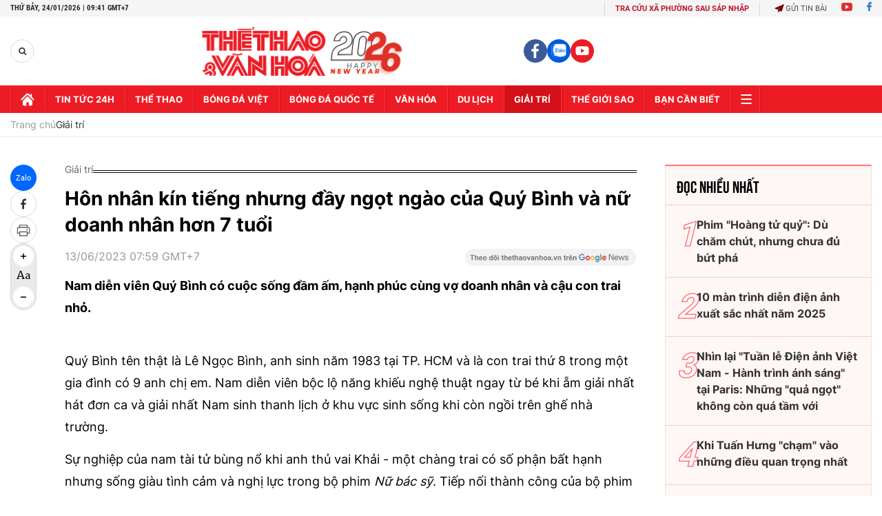

--- FILE ---
content_type: text/html; charset=utf-8
request_url: https://thethaovanhoa.vn/ajax/zone-news/684-1.htm
body_size: 6465
content:

        <div class="box-category-item" data-newsid="20260123051907045" data-target="False">
            <a class="box-category-link-with-avatar img-resize"
                data-type="0"
                data-newstype="0"
                 
                href="/chris-pratt-va-rebecca-ferguson-ra-mat-phim-moi-20260123051907045.htm" title="Chris Pratt và Rebecca Ferguson ra m&#7855;t phim m&#7899;i">
                <img data-type="avatar"  loading="lazy" src="https://thethaovanhoa.mediacdn.vn/zoom/400_226/372676912336973824/2026/1/22/anh4-17691198959351794482906-0-0-675-1201-crop-1769120289174500425432.jpg" alt="Chris Pratt và Rebecca Ferguson ra m&#7855;t phim m&#7899;i" class="box-category-avatar">
            </a>
            <div class="box-category-content">
                <h3 class="box-category-title-text" data-comment="20260123051907045">
                    
                    <a class="box-category-link-title" data-objecttype=""
                        data-type="0"
                        data-linktype="newsdetail"
                        data-newstype="0"
                        data-id="20260123051907045"
                        href="/chris-pratt-va-rebecca-ferguson-ra-mat-phim-moi-20260123051907045.htm"
                        
                        title="Chris Pratt và Rebecca Ferguson ra m&#7855;t phim m&#7899;i">Chris Pratt và Rebecca Ferguson ra mắt phim mới</a>
                    
                    
                </h3>
                <a class="box-category-category"   href="/giai-tri.htm" title="Giải trí">Giải trí</a>
                <span class="box-category-time need-get-timeago" title="1/24/2026 7:16:00 AM"></span>
                
                <p data-type="sapo" class="box-category-sapo need-trimline" rel="3">"Mercy" (tựa Việt: Bằng chứng sinh tử) là bộ phim khoa học viễn tưởng - giật gân mới nhất có sự tham gia của Chris Pratt và Rebecca Ferguson, dự kiến ra rạp vào ngày 23/1/2026.</p>
                
            </div>
        </div>
    
        <div class="box-category-item" data-newsid="20260123051424485" data-target="False">
            <a class="box-category-link-with-avatar img-resize"
                data-type="0"
                data-newstype="0"
                 
                href="/hong-phim-phim-the-conjuring-moi-chinh-thuc-ra-mat-nam-sau-20260123051424485.htm" title="Hóng phim: Phim &quot;The Conjuring&quot; m&#7899;i chính th&#7913;c ra m&#7855;t năm sau">
                <img data-type="avatar"  loading="lazy" src="https://thethaovanhoa.mediacdn.vn/zoom/400_226/372676912336973824/2026/1/22/anh1-1769119895869350592781.jpg" alt="Hóng phim: Phim &quot;The Conjuring&quot; m&#7899;i chính th&#7913;c ra m&#7855;t năm sau" class="box-category-avatar">
            </a>
            <div class="box-category-content">
                <h3 class="box-category-title-text" data-comment="20260123051424485">
                    
                    <a class="box-category-link-title" data-objecttype=""
                        data-type="0"
                        data-linktype="newsdetail"
                        data-newstype="0"
                        data-id="20260123051424485"
                        href="/hong-phim-phim-the-conjuring-moi-chinh-thuc-ra-mat-nam-sau-20260123051424485.htm"
                        
                        title="Hóng phim: Phim &quot;The Conjuring&quot; m&#7899;i chính th&#7913;c ra m&#7855;t năm sau">Hóng phim: Phim "The Conjuring" mới chính thức ra mắt năm sau</a>
                    
                    
                </h3>
                <a class="box-category-category"   href="/giai-tri.htm" title="Giải trí">Giải trí</a>
                <span class="box-category-time need-get-timeago" title="1/24/2026 7:14:00 AM"></span>
                
                <p data-type="sapo" class="box-category-sapo need-trimline" rel="3">"The Conjuring" (Ám ảnh kinh hoàng) chuẩn bị trở lại màn ảnh rộng với một phần tiền truyện mới mang tên "The Conjuring: First Communion"</p>
                
            </div>
        </div>
    
        <div class="box-category-item" data-newsid="20260123111339701" data-target="False">
            <a class="box-category-link-with-avatar img-resize"
                data-type="0"
                data-newstype="0"
                 
                href="/congb-debut-voi-ep-congbday-va-mv-nho-em-8-lan-moi-dan-anh-trai-tham-gia-20260123111339701.htm" title="CONGB debut v&#7899;i EP &quot;CONGBDAY&quot; và MV &quot;Nh&#7899; em 8 l&#7847;n&quot;, m&#7901;i dàn Anh trai tham gia">
                <img data-type="avatar"  loading="lazy" src="https://thethaovanhoa.mediacdn.vn/zoom/400_226/372676912336973824/2026/1/23/avatacongb-17691412820231721534886-0-0-562-1000-crop-17691414735751085119272.jpg" alt="CONGB debut v&#7899;i EP &quot;CONGBDAY&quot; và MV &quot;Nh&#7899; em 8 l&#7847;n&quot;, m&#7901;i dàn Anh trai tham gia" class="box-category-avatar">
            </a>
            <div class="box-category-content">
                <h3 class="box-category-title-text" data-comment="20260123111339701">
                    
                    <a class="box-category-link-title" data-objecttype=""
                        data-type="0"
                        data-linktype="newsdetail"
                        data-newstype="0"
                        data-id="20260123111339701"
                        href="/congb-debut-voi-ep-congbday-va-mv-nho-em-8-lan-moi-dan-anh-trai-tham-gia-20260123111339701.htm"
                        
                        title="CONGB debut v&#7899;i EP &quot;CONGBDAY&quot; và MV &quot;Nh&#7899; em 8 l&#7847;n&quot;, m&#7901;i dàn Anh trai tham gia">CONGB debut với EP "CONGBDAY" và MV "Nhớ em 8 lần", mời dàn Anh trai tham gia</a>
                    
                    
                </h3>
                <a class="box-category-category"   href="/giai-tri.htm" title="Giải trí">Giải trí</a>
                <span class="box-category-time need-get-timeago" title="1/23/2026 8:10:00 PM"></span>
                
                <p data-type="sapo" class="box-category-sapo need-trimline" rel="3">CONGB phát hành EP CONGBDAY và MV Nhớ em 8 lần, đánh dấu chiến dịch debut sau thời gian làm thực tập sinh tại Hàn Quốc và góp mặt trong nhiều chương trình sống còn châu Á. </p>
                
            </div>
        </div>
    
        <div class="box-category-item" data-newsid="20260123181652502" data-target="False">
            <a class="box-category-link-with-avatar img-resize"
                data-type="0"
                data-newstype="0"
                 
                href="/nsut-phan-phuc-cay-violin-so-1-cua-dan-nhac-bac-ho-qua-doi-o-tuoi-92-20260123181652502.htm" title="NSƯT Phan Phúc - &#8220;cây violin s&#7889; 1 c&#7911;a dàn nh&#7841;c Bác H&#7891;&#8221; qua đ&#7901;i &#7903; tu&#7893;i 92">
                <img data-type="avatar"  loading="lazy" src="https://thethaovanhoa.mediacdn.vn/zoom/400_226/372676912336973824/2026/1/23/huc-1769166887495927839445-44-0-718-1200-crop-17691669204201743648567.jpg" alt="NSƯT Phan Phúc - &#8220;cây violin s&#7889; 1 c&#7911;a dàn nh&#7841;c Bác H&#7891;&#8221; qua đ&#7901;i &#7903; tu&#7893;i 92" class="box-category-avatar">
            </a>
            <div class="box-category-content">
                <h3 class="box-category-title-text" data-comment="20260123181652502">
                    
                    <a class="box-category-link-title" data-objecttype=""
                        data-type="0"
                        data-linktype="newsdetail"
                        data-newstype="0"
                        data-id="20260123181652502"
                        href="/nsut-phan-phuc-cay-violin-so-1-cua-dan-nhac-bac-ho-qua-doi-o-tuoi-92-20260123181652502.htm"
                        
                        title="NSƯT Phan Phúc - &#8220;cây violin s&#7889; 1 c&#7911;a dàn nh&#7841;c Bác H&#7891;&#8221; qua đ&#7901;i &#7903; tu&#7893;i 92">NSƯT Phan Phúc - “cây violin số 1 của dàn nhạc Bác Hồ” qua đời ở tuổi 92</a>
                    
                    
                </h3>
                <a class="box-category-category"   href="/giai-tri.htm" title="Giải trí">Giải trí</a>
                <span class="box-category-time need-get-timeago" title="1/23/2026 6:30:00 PM"></span>
                
                <p data-type="sapo" class="box-category-sapo need-trimline" rel="3">NSƯT Phan Phúc - "cây violin số 1 của dàn nhạc Bác Hồ", nguyên Trưởng đoàn Ca nhạc Đài Tiếng nói Việt Nam - đã qua đời ngày 19/01/2026 vừa qua, hưởng thọ 92 tuổi.</p>
                
            </div>
        </div>
    
        <div class="box-category-item" data-newsid="20260123112210532" data-target="False">
            <a class="box-category-link-with-avatar img-resize"
                data-type="0"
                data-newstype="0"
                 
                href="/dan-nghe-si-hai-bac-nam-hoi-tu-trong-gala-cuoi-2026-20260123112210532.htm" title="Dàn ngh&#7879; sĩ hài B&#7855;c - Nam h&#7897;i t&#7909; trong &#39;Gala Cư&#7901;i 2026&#39;">
                <img data-type="avatar"  loading="lazy" src="https://thethaovanhoa.mediacdn.vn/zoom/400_226/372676912336973824/2026/1/23/gala-1769142071252181574184.jpg" alt="Dàn ngh&#7879; sĩ hài B&#7855;c - Nam h&#7897;i t&#7909; trong &#39;Gala Cư&#7901;i 2026&#39;" class="box-category-avatar">
            </a>
            <div class="box-category-content">
                <h3 class="box-category-title-text" data-comment="20260123112210532">
                    
                    <a class="box-category-link-title" data-objecttype=""
                        data-type="0"
                        data-linktype="newsdetail"
                        data-newstype="0"
                        data-id="20260123112210532"
                        href="/dan-nghe-si-hai-bac-nam-hoi-tu-trong-gala-cuoi-2026-20260123112210532.htm"
                        
                        title="Dàn ngh&#7879; sĩ hài B&#7855;c - Nam h&#7897;i t&#7909; trong &#39;Gala Cư&#7901;i 2026&#39;">Dàn nghệ sĩ hài Bắc - Nam hội tụ trong 'Gala Cười 2026'</a>
                    
                    
                </h3>
                <a class="box-category-category"   href="/giai-tri.htm" title="Giải trí">Giải trí</a>
                <span class="box-category-time need-get-timeago" title="1/23/2026 11:37:00 AM"></span>
                
                <p data-type="sapo" class="box-category-sapo need-trimline" rel="3">Gala Cười 2026 - chương trình hài kịch Tết được khán giả cả nước mong đợi mỗi dịp Xuân về - vừa được VTV chính thức hé lộ dàn nghệ sĩ tham gia, quy tụ đông đảo gương mặt hài quen thuộc của cả hai miền Bắc - Nam. </p>
                
            </div>
        </div>
    
        <div class="box-category-item" data-newsid="20260123111821743" data-target="False">
            <a class="box-category-link-with-avatar img-resize"
                data-type="0"
                data-newstype="0"
                 
                href="/cha-eun-woo-dinh-nghi-an-tron-thue-gan-360-ty-dong-gay-chan-dong-gioi-giai-tri-han-quoc-20260123111821743.htm" title="Cha Eun Woo dính nghi án tr&#7889;n thu&#7871; g&#7847;n 360 t&#7927; đ&#7891;ng, gây ch&#7845;n đ&#7897;ng gi&#7899;i gi&#7843;i trí Hàn Qu&#7889;c">
                <img data-type="avatar"  loading="lazy" src="https://thethaovanhoa.mediacdn.vn/zoom/400_226/372676912336973824/2026/1/23/chaeun-woo-17691414657221886528778-0-0-674-1200-crop-1769141855150379365969.jpg" alt="Cha Eun Woo dính nghi án tr&#7889;n thu&#7871; g&#7847;n 360 t&#7927; đ&#7891;ng, gây ch&#7845;n đ&#7897;ng gi&#7899;i gi&#7843;i trí Hàn Qu&#7889;c" class="box-category-avatar">
            </a>
            <div class="box-category-content">
                <h3 class="box-category-title-text" data-comment="20260123111821743">
                    
                    <a class="box-category-link-title" data-objecttype=""
                        data-type="0"
                        data-linktype="newsdetail"
                        data-newstype="0"
                        data-id="20260123111821743"
                        href="/cha-eun-woo-dinh-nghi-an-tron-thue-gan-360-ty-dong-gay-chan-dong-gioi-giai-tri-han-quoc-20260123111821743.htm"
                        
                        title="Cha Eun Woo dính nghi án tr&#7889;n thu&#7871; g&#7847;n 360 t&#7927; đ&#7891;ng, gây ch&#7845;n đ&#7897;ng gi&#7899;i gi&#7843;i trí Hàn Qu&#7889;c">Cha Eun Woo dính nghi án trốn thuế gần 360 tỷ đồng, gây chấn động giới giải trí Hàn Quốc</a>
                    
                    
                </h3>
                <a class="box-category-category"   href="/giai-tri.htm" title="Giải trí">Giải trí</a>
                <span class="box-category-time need-get-timeago" title="1/23/2026 11:26:00 AM"></span>
                
                <p data-type="sapo" class="box-category-sapo need-trimline" rel="3">Giới giải trí Hàn Quốc đang chấn động trước thông tin nam ca sĩ kiêm diễn viên Cha Eun Woo (tên thật Lee Dong Min), thành viên nhóm ASTRO, bị Cục Thuế Quốc gia Hàn Quốc (NTS) thông báo truy thu hơn 20 tỷ won (khoảng 13,7 triệu USD, tương đương gần 360 tỷ VND theo tỷ giá hiện tại) vì nghi án trốn thuế thu nhập cá nhân.</p>
                
            </div>
        </div>
    
        <div class="box-category-item" data-newsid="20260123094642072" data-target="False">
            <a class="box-category-link-with-avatar img-resize"
                data-type="0"
                data-newstype="0"
                 
                href="/de-cu-oscar-2026-nhung-bat-ngo-va-tiec-nuoi-20260123094642072.htm" title="Đ&#7873; c&#7917; Oscar 2026: Nh&#7919;ng b&#7845;t ng&#7901; và ti&#7871;c nu&#7889;i">
                <img data-type="avatar"  loading="lazy" src="https://thethaovanhoa.mediacdn.vn/zoom/400_226/372676912336973824/2026/1/23/oscar7-17691351684301327508266-0-0-561-999-crop-176913629355247527219.jpg" alt="Đ&#7873; c&#7917; Oscar 2026: Nh&#7919;ng b&#7845;t ng&#7901; và ti&#7871;c nu&#7889;i" class="box-category-avatar">
            </a>
            <div class="box-category-content">
                <h3 class="box-category-title-text" data-comment="20260123094642072">
                    
                    <a class="box-category-link-title" data-objecttype=""
                        data-type="0"
                        data-linktype="newsdetail"
                        data-newstype="0"
                        data-id="20260123094642072"
                        href="/de-cu-oscar-2026-nhung-bat-ngo-va-tiec-nuoi-20260123094642072.htm"
                        
                        title="Đ&#7873; c&#7917; Oscar 2026: Nh&#7919;ng b&#7845;t ng&#7901; và ti&#7871;c nu&#7889;i">Đề cử Oscar 2026: Những bất ngờ và tiếc nuối</a>
                    
                    
                </h3>
                <a class="box-category-category"   href="/giai-tri.htm" title="Giải trí">Giải trí</a>
                <span class="box-category-time need-get-timeago" title="1/23/2026 10:00:00 AM"></span>
                
                <p data-type="sapo" class="box-category-sapo need-trimline" rel="3">Sau một năm điện ảnh phong phú với nhiều tác phẩm xuất sắc, danh sách đề cử Oscar lần thứ 98 (năm 2026) đã được công bố vào sáng ngày 22/1 (theo giờ địa phương), mang đến không ít bất ngờ và nuối tiếc.</p>
                
            </div>
        </div>
    
        <div class="box-category-item" data-newsid="20260122191333605" data-target="False">
            <a class="box-category-link-with-avatar img-resize"
                data-type="0"
                data-newstype="0"
                 
                href="/ban-dien-duoc-thanh-son-chieu-nhat-trong-su-nghiep-20260122191333605.htm" title="B&#7841;n di&#7877;n đư&#7907;c Thanh Sơn &#39;chi&#7873;u&#39; nh&#7845;t trong s&#7921; nghi&#7879;p">
                <img data-type="avatar"  loading="lazy" src="https://thethaovanhoa.mediacdn.vn/zoom/400_226/372676912336973824/2026/1/22/2026-1769083991398685286923.png" alt="B&#7841;n di&#7877;n đư&#7907;c Thanh Sơn &#39;chi&#7873;u&#39; nh&#7845;t trong s&#7921; nghi&#7879;p" class="box-category-avatar">
            </a>
            <div class="box-category-content">
                <h3 class="box-category-title-text" data-comment="20260122191333605">
                    
                    <a class="box-category-link-title" data-objecttype=""
                        data-type="0"
                        data-linktype="newsdetail"
                        data-newstype="0"
                        data-id="20260122191333605"
                        href="/ban-dien-duoc-thanh-son-chieu-nhat-trong-su-nghiep-20260122191333605.htm"
                        
                        title="B&#7841;n di&#7877;n đư&#7907;c Thanh Sơn &#39;chi&#7873;u&#39; nh&#7845;t trong s&#7921; nghi&#7879;p">Bạn diễn được Thanh Sơn 'chiều' nhất trong sự nghiệp</a>
                    
                    
                </h3>
                <a class="box-category-category"   href="/giai-tri.htm" title="Giải trí">Giải trí</a>
                <span class="box-category-time need-get-timeago" title="1/23/2026 8:33:00 AM"></span>
                
                <p data-type="sapo" class="box-category-sapo need-trimline" rel="3">Trước sự chuyển dịch mạnh mẽ của thị trường và thị hiếu khán giả, Đài Truyền hình Việt Nam ra mắt dòng phim miniseries, trong đó, Đồng hồ đếm ngược do Thanh Sơn đóng chính, được chọn là phim "chào sân".</p>
                
            </div>
        </div>
    
        <div class="box-category-item" data-newsid="20260123064637194" data-target="False">
            <a class="box-category-link-with-avatar img-resize"
                data-type="0"
                data-newstype="0"
                 
                href="/dien-vien-thanh-huong-tu-man-anh-toi-mot-cuoc-dao-choi-moi-20260123064637194.htm" title="Di&#7877;n viên Thanh Hương: T&#7915; màn &#7843;nh t&#7899;i m&#7897;t &quot;cu&#7897;c d&#7841;o chơi&quot; m&#7899;i">
                <img data-type="avatar"  loading="lazy" src="https://thethaovanhoa.mediacdn.vn/zoom/400_226/372676912336973824/2026/1/22/huong3-17691257819391573570490-239-358-2029-3545-crop-176912581006228073822.png" alt="Di&#7877;n viên Thanh Hương: T&#7915; màn &#7843;nh t&#7899;i m&#7897;t &quot;cu&#7897;c d&#7841;o chơi&quot; m&#7899;i" class="box-category-avatar">
            </a>
            <div class="box-category-content">
                <h3 class="box-category-title-text" data-comment="20260123064637194">
                    
                    <a class="box-category-link-title" data-objecttype=""
                        data-type="0"
                        data-linktype="newsdetail"
                        data-newstype="0"
                        data-id="20260123064637194"
                        href="/dien-vien-thanh-huong-tu-man-anh-toi-mot-cuoc-dao-choi-moi-20260123064637194.htm"
                        
                        title="Di&#7877;n viên Thanh Hương: T&#7915; màn &#7843;nh t&#7899;i m&#7897;t &quot;cu&#7897;c d&#7841;o chơi&quot; m&#7899;i">Diễn viên Thanh Hương: Từ màn ảnh tới một "cuộc dạo chơi" mới</a>
                    
                    
                </h3>
                <a class="box-category-category"   href="/giai-tri.htm" title="Giải trí">Giải trí</a>
                <span class="box-category-time need-get-timeago" title="1/23/2026 6:30:00 AM"></span>
                
                <p data-type="sapo" class="box-category-sapo need-trimline" rel="3">Khi sự nghiệp diễn xuất đang ở giai đoạn ổn định với nhiều dự án song song trên màn ảnh nhỏ và màn ảnh rộng, nữ diễn viên Thanh Hương bất ngờ chia sẻ việc quyết định tham dự một "cuộc dạo chơi" mới.</p>
                
            </div>
        </div>
    
        <div class="box-category-item" data-newsid="20260122154710264" data-target="False">
            <a class="box-category-link-with-avatar img-resize"
                data-type="0"
                data-newstype="0"
                 
                href="/chien-luoc-kinh-doanh-quang-cao-cua-netflix-bat-dau-phat-huy-hieu-qua-20260122154710264.htm" title="Chi&#7871;n lư&#7907;c kinh doanh qu&#7843;ng cáo c&#7911;a Netflix b&#7855;t đ&#7847;u phát huy hi&#7879;u qu&#7843;">
                <img data-type="avatar"  loading="lazy" src="https://thethaovanhoa.mediacdn.vn/zoom/400_226/372676912336973824/2026/1/22/netlix-1769071543617423417830-0-0-742-1320-crop-1769071565839337516760.jpg" alt="Chi&#7871;n lư&#7907;c kinh doanh qu&#7843;ng cáo c&#7911;a Netflix b&#7855;t đ&#7847;u phát huy hi&#7879;u qu&#7843;" class="box-category-avatar">
            </a>
            <div class="box-category-content">
                <h3 class="box-category-title-text" data-comment="20260122154710264">
                    
                    <a class="box-category-link-title" data-objecttype=""
                        data-type="0"
                        data-linktype="newsdetail"
                        data-newstype="0"
                        data-id="20260122154710264"
                        href="/chien-luoc-kinh-doanh-quang-cao-cua-netflix-bat-dau-phat-huy-hieu-qua-20260122154710264.htm"
                        
                        title="Chi&#7871;n lư&#7907;c kinh doanh qu&#7843;ng cáo c&#7911;a Netflix b&#7855;t đ&#7847;u phát huy hi&#7879;u qu&#7843;">Chiến lược kinh doanh quảng cáo của Netflix bắt đầu phát huy hiệu quả</a>
                    
                    
                </h3>
                <a class="box-category-category"   href="/giai-tri.htm" title="Giải trí">Giải trí</a>
                <span class="box-category-time need-get-timeago" title="1/22/2026 3:49:00 PM"></span>
                
                <p data-type="sapo" class="box-category-sapo need-trimline" rel="3">Tập đoàn truyền thông trực tuyến Netflix vừa công bố báo cáo tài chính quý IV/2025 với những tín hiệu tích cực từ mảng kinh doanh quảng cáo – lĩnh vực mà "gã khổng lồ" này gia nhập muộn hơn so với các đối thủ cạnh tranh.</p>
                
            </div>
        </div>
    
        <div class="box-category-item" data-newsid="2026012212005403" data-target="False">
            <a class="box-category-link-with-avatar img-resize"
                data-type="0"
                data-newstype="0"
                 
                href="/bo-vhttdl-thanh-lap-hoi-dong-tham-dinh-phan-loai-phim-nhiem-ky-2026-2028-2026012212005403.htm" title="B&#7897; VHTTDL thành l&#7853;p H&#7897;i đ&#7891;ng th&#7849;m đ&#7883;nh, phân lo&#7841;i phim nhi&#7879;m k&#7923; 2026 - 2028">
                <img data-type="avatar"  loading="lazy" src="https://thethaovanhoa.mediacdn.vn/zoom/400_226/372676912336973824/2026/1/22/2026-17690580291231348192917.png" alt="B&#7897; VHTTDL thành l&#7853;p H&#7897;i đ&#7891;ng th&#7849;m đ&#7883;nh, phân lo&#7841;i phim nhi&#7879;m k&#7923; 2026 - 2028" class="box-category-avatar">
            </a>
            <div class="box-category-content">
                <h3 class="box-category-title-text" data-comment="2026012212005403">
                    
                    <a class="box-category-link-title" data-objecttype=""
                        data-type="0"
                        data-linktype="newsdetail"
                        data-newstype="0"
                        data-id="2026012212005403"
                        href="/bo-vhttdl-thanh-lap-hoi-dong-tham-dinh-phan-loai-phim-nhiem-ky-2026-2028-2026012212005403.htm"
                        
                        title="B&#7897; VHTTDL thành l&#7853;p H&#7897;i đ&#7891;ng th&#7849;m đ&#7883;nh, phân lo&#7841;i phim nhi&#7879;m k&#7923; 2026 - 2028">Bộ VHTTDL thành lập Hội đồng thẩm định, phân loại phim nhiệm kỳ 2026 - 2028</a>
                    
                    
                </h3>
                <a class="box-category-category"   href="/giai-tri.htm" title="Giải trí">Giải trí</a>
                <span class="box-category-time need-get-timeago" title="1/22/2026 1:55:00 PM"></span>
                
                <p data-type="sapo" class="box-category-sapo need-trimline" rel="3">Nhằm đảm bảo tính chuẩn mực và chuyên môn cho các tác phẩm điện ảnh trong giai đoạn mới, Bộ Văn hóa, Thể thao và Du lịch đã ban hành Quyết định số 117/QĐ-BVHTTDL về việc thành lập Hội đồng thẩm định, phân loại phim nhiệm kỳ 2026 - 2028.</p>
                
            </div>
        </div>
    
        <div class="box-category-item" data-newsid="20260122104937986" data-target="False">
            <a class="box-category-link-with-avatar img-resize"
                data-type="0"
                data-newstype="0"
                 
                href="/de-cu-giai-am-nhac-brit-2026-nghe-si-nu-thong-tri-20260122104937986.htm" title="Đ&#7873; c&#7917; gi&#7843;i Âm nh&#7841;c Brit 2026: Ngh&#7879; sĩ n&#7919; th&#7889;ng tr&#7883;">
                <img data-type="avatar"  loading="lazy" src="https://thethaovanhoa.mediacdn.vn/zoom/400_226/372676912336973824/2026/1/22/brits2026nominees-1769053405220434504882-0-17-580-1049-crop-1769053427522239593397.jpg" alt="Đ&#7873; c&#7917; gi&#7843;i Âm nh&#7841;c Brit 2026: Ngh&#7879; sĩ n&#7919; th&#7889;ng tr&#7883;" class="box-category-avatar">
            </a>
            <div class="box-category-content">
                <h3 class="box-category-title-text" data-comment="20260122104937986">
                    
                    <a class="box-category-link-title" data-objecttype=""
                        data-type="0"
                        data-linktype="newsdetail"
                        data-newstype="0"
                        data-id="20260122104937986"
                        href="/de-cu-giai-am-nhac-brit-2026-nghe-si-nu-thong-tri-20260122104937986.htm"
                        
                        title="Đ&#7873; c&#7917; gi&#7843;i Âm nh&#7841;c Brit 2026: Ngh&#7879; sĩ n&#7919; th&#7889;ng tr&#7883;">Đề cử giải Âm nhạc Brit 2026: Nghệ sĩ nữ thống trị</a>
                    
                    
                </h3>
                <a class="box-category-category"   href="/giai-tri.htm" title="Giải trí">Giải trí</a>
                <span class="box-category-time need-get-timeago" title="1/22/2026 1:52:00 PM"></span>
                
                <p data-type="sapo" class="box-category-sapo need-trimline" rel="3">Danh sách đề cử cho Giải thưởng Âm nhạc Anh quốc Brit (BRIT Awards) năm 2026 đã được công bố vào hôm 21/1 (theo giờ địa phương), đánh dấu sự bùng nổ của thế hệ nghệ sĩ trẻ tài năng.</p>
                
            </div>
        </div>
    
        <div class="box-category-item" data-newsid="20260122100709978" data-target="False">
            <a class="box-category-link-with-avatar img-resize"
                data-type="0"
                data-newstype="0"
                 
                href="/showcase-phim-tet-tho-oi-khan-gia-se-khong-doan-duoc-tran-thanh-se-lam-gi-20260122100709978.htm" title="Showcase phim T&#7871;t &#8220;Th&#7887; ơi&#8221;: &#8220;Khán gi&#7843; s&#7869; không đoán đư&#7907;c Tr&#7845;n Thành s&#7869; làm gì&#8221;">
                <img data-type="avatar"  loading="lazy" src="https://thethaovanhoa.mediacdn.vn/zoom/400_226/372676912336973824/2026/1/22/avatarnth-17690509333962108945046-0-0-562-1000-crop-1769051159508110956215.jpg" alt="Showcase phim T&#7871;t &#8220;Th&#7887; ơi&#8221;: &#8220;Khán gi&#7843; s&#7869; không đoán đư&#7907;c Tr&#7845;n Thành s&#7869; làm gì&#8221;" class="box-category-avatar">
            </a>
            <div class="box-category-content">
                <h3 class="box-category-title-text" data-comment="20260122100709978">
                    
                    <a class="box-category-link-title" data-objecttype=""
                        data-type="0"
                        data-linktype="newsdetail"
                        data-newstype="0"
                        data-id="20260122100709978"
                        href="/showcase-phim-tet-tho-oi-khan-gia-se-khong-doan-duoc-tran-thanh-se-lam-gi-20260122100709978.htm"
                        
                        title="Showcase phim T&#7871;t &#8220;Th&#7887; ơi&#8221;: &#8220;Khán gi&#7843; s&#7869; không đoán đư&#7907;c Tr&#7845;n Thành s&#7869; làm gì&#8221;">Showcase phim Tết “Thỏ ơi”: “Khán giả sẽ không đoán được Trấn Thành sẽ làm gì”</a>
                    
                    
                </h3>
                <a class="box-category-category"   href="/giai-tri.htm" title="Giải trí">Giải trí</a>
                <span class="box-category-time need-get-timeago" title="1/22/2026 10:11:00 AM"></span>
                
                <p data-type="sapo" class="box-category-sapo need-trimline" rel="3">Trấn Thành tự tin nói anh không thích làm những gì đã cũ, nên trong phim Tết Thỏ ơi, khán giả sẽ bất ngờ vì không đoán được. Phim dự kiến sẽ khởi chiếu mùng 1 Tết Bính Ngọ.
</p>
                
            </div>
        </div>
    
        <div class="box-category-item" data-newsid="2026012205584637" data-target="False">
            <a class="box-category-link-with-avatar img-resize"
                data-type="0"
                data-newstype="0"
                 
                href="/hilary-duff-va-man-tai-xuat-huy-hoang-sau-gan-2-thap-ky-2026012205584637.htm" title="Hilary Duff và màn tái xu&#7845;t huy hoàng sau g&#7847;n 2 th&#7853;p k&#7927;">
                <img data-type="avatar"  loading="lazy" src="https://thethaovanhoa.mediacdn.vn/zoom/400_226/372676912336973824/2026/1/21/audi-1769036044575793521497-610-0-2048-2560-crop-1769036259520188223947.jpeg" alt="Hilary Duff và màn tái xu&#7845;t huy hoàng sau g&#7847;n 2 th&#7853;p k&#7927;" class="box-category-avatar">
            </a>
            <div class="box-category-content">
                <h3 class="box-category-title-text" data-comment="2026012205584637">
                    
                    <a class="box-category-link-title" data-objecttype=""
                        data-type="0"
                        data-linktype="newsdetail"
                        data-newstype="0"
                        data-id="2026012205584637"
                        href="/hilary-duff-va-man-tai-xuat-huy-hoang-sau-gan-2-thap-ky-2026012205584637.htm"
                        
                        title="Hilary Duff và màn tái xu&#7845;t huy hoàng sau g&#7847;n 2 th&#7853;p k&#7927;">Hilary Duff và màn tái xuất huy hoàng sau gần 2 thập kỷ</a>
                    
                    
                </h3>
                <a class="box-category-category"   href="/giai-tri.htm" title="Giải trí">Giải trí</a>
                <span class="box-category-time need-get-timeago" title="1/22/2026 7:29:00 AM"></span>
                
                <p data-type="sapo" class="box-category-sapo need-trimline" rel="3">Hilary Duff cuối cùng cũng đã trở lại nơi thuộc về cô: sân khấu âm nhạc. Vào đầu tuần này, cựu ngôi sao Disney đã bắt đầu chuyến lưu diễn trở lại mang tên "Small Rooms", "Big Nerves" tại London, với tất cả vé đều được bán sạch.</p>
                
            </div>
        </div>
    
        <div class="box-category-item" data-newsid="20260121102148553" data-target="False">
            <a class="box-category-link-with-avatar img-resize"
                data-type="0"
                data-newstype="0"
                 
                href="/nghe-si-xuan-hinh-tu-choi-danh-xung-vua-hai-dat-bac-20260121102148553.htm" title="Ngh&#7879; sĩ Xuân Hinh t&#7915; ch&#7889;i danh xưng &quot;Vua hài đ&#7845;t B&#7855;c&quot;">
                <img data-type="avatar"  loading="lazy" src="https://thethaovanhoa.mediacdn.vn/zoom/400_226/372676912336973824/2026/1/21/xuan-hinh-3-1768965434904199411034-163-0-725-1000-crop-1768965675531174665096.jpg" alt="Ngh&#7879; sĩ Xuân Hinh t&#7915; ch&#7889;i danh xưng &quot;Vua hài đ&#7845;t B&#7855;c&quot;" class="box-category-avatar">
            </a>
            <div class="box-category-content">
                <h3 class="box-category-title-text" data-comment="20260121102148553">
                    
                    <a class="box-category-link-title" data-objecttype=""
                        data-type="0"
                        data-linktype="newsdetail"
                        data-newstype="0"
                        data-id="20260121102148553"
                        href="/nghe-si-xuan-hinh-tu-choi-danh-xung-vua-hai-dat-bac-20260121102148553.htm"
                        
                        title="Ngh&#7879; sĩ Xuân Hinh t&#7915; ch&#7889;i danh xưng &quot;Vua hài đ&#7845;t B&#7855;c&quot;">Nghệ sĩ Xuân Hinh từ chối danh xưng "Vua hài đất Bắc"</a>
                    
                    
                </h3>
                <a class="box-category-category"   href="/giai-tri.htm" title="Giải trí">Giải trí</a>
                <span class="box-category-time need-get-timeago" title="1/21/2026 6:12:00 PM"></span>
                
                <p data-type="sapo" class="box-category-sapo need-trimline" rel="3">Lần đầu chạm ngõ điện ảnh với bộ phim Mùi Phở sau nhiều năm gắn bó với sân khấu dân gian, nghệ sĩ Xuân Hinh đã có những chia sẻ xoay quanh vai diễn, đồng thời bày tỏ mong muốn khán giả không gọi mình bằng danh xưng "Vua hài đất Bắc".</p>
                
            </div>
        </div>
    
        <div class="box-category-item" data-newsid="20260121054607717" data-target="False">
            <a class="box-category-link-with-avatar img-resize"
                data-type="0"
                data-newstype="0"
                 
                href="/rachel-mcadams-nang-tho-duoc-gan-sao-tren-dai-lo-danh-vong-hollywood-20260121054607717.htm" title="Rachel McAdams - &quot;Nàng thơ&quot; đư&#7907;c g&#7855;n sao trên Đ&#7841;i l&#7897; Danh v&#7885;ng Hollywood">
                <img data-type="avatar"  loading="lazy" src="https://thethaovanhoa.mediacdn.vn/zoom/400_226/372676912336973824/2026/1/20/rachel-1768948917492202714279-0-0-862-1535-crop-1768949073667876779190.jpg" alt="Rachel McAdams - &quot;Nàng thơ&quot; đư&#7907;c g&#7855;n sao trên Đ&#7841;i l&#7897; Danh v&#7885;ng Hollywood" class="box-category-avatar">
            </a>
            <div class="box-category-content">
                <h3 class="box-category-title-text" data-comment="20260121054607717">
                    
                    <a class="box-category-link-title" data-objecttype=""
                        data-type="0"
                        data-linktype="newsdetail"
                        data-newstype="0"
                        data-id="20260121054607717"
                        href="/rachel-mcadams-nang-tho-duoc-gan-sao-tren-dai-lo-danh-vong-hollywood-20260121054607717.htm"
                        
                        title="Rachel McAdams - &quot;Nàng thơ&quot; đư&#7907;c g&#7855;n sao trên Đ&#7841;i l&#7897; Danh v&#7885;ng Hollywood">Rachel McAdams - "Nàng thơ" được gắn sao trên Đại lộ Danh vọng Hollywood</a>
                    
                    
                </h3>
                <a class="box-category-category"   href="/giai-tri.htm" title="Giải trí">Giải trí</a>
                <span class="box-category-time need-get-timeago" title="1/21/2026 6:00:00 PM"></span>
                
                <p data-type="sapo" class="box-category-sapo need-trimline" rel="3">Nữ diễn viên được đề cử giải Oscar Rachel McAdams vừa được vinh danh với ngôi sao thứ 2.833 trên Đại lộ Danh vọng Hollywood, ở hạng mục điện ảnh. Buổi lễ gắn sao diễn ra vào ngày 20/1/2026 tại số 6922 Đại lộ Hollywood, Los Angeles, Mỹ.</p>
                
            </div>
        </div>
    
        <div class="box-category-item" data-newsid="20260121125046029" data-target="False">
            <a class="box-category-link-with-avatar img-resize"
                data-type="0"
                data-newstype="0"
                 
                href="/van-hoa-k-pop-nang-tam-hinh-anh-toan-cau-cua-han-quoc-20260121125046029.htm" title="Văn hóa K-pop nâng t&#7847;m hình &#7843;nh toàn c&#7847;u c&#7911;a Hàn Qu&#7889;c">
                <img data-type="avatar"  loading="lazy" src="https://thethaovanhoa.mediacdn.vn/zoom/400_226/372676912336973824/2026/1/21/vnapotalbtstaixuatvoialbummoiarirang8534203-17689746194061234281433-189-0-1200-1800-crop-17689746363721523143664.jpg" alt="Văn hóa K-pop nâng t&#7847;m hình &#7843;nh toàn c&#7847;u c&#7911;a Hàn Qu&#7889;c" class="box-category-avatar">
            </a>
            <div class="box-category-content">
                <h3 class="box-category-title-text" data-comment="20260121125046029">
                    
                    <a class="box-category-link-title" data-objecttype=""
                        data-type="0"
                        data-linktype="newsdetail"
                        data-newstype="0"
                        data-id="20260121125046029"
                        href="/van-hoa-k-pop-nang-tam-hinh-anh-toan-cau-cua-han-quoc-20260121125046029.htm"
                        
                        title="Văn hóa K-pop nâng t&#7847;m hình &#7843;nh toàn c&#7847;u c&#7911;a Hàn Qu&#7889;c">Văn hóa K-pop nâng tầm hình ảnh toàn cầu của Hàn Quốc</a>
                    
                    
                </h3>
                <a class="box-category-category"   href="/giai-tri.htm" title="Giải trí">Giải trí</a>
                <span class="box-category-time need-get-timeago" title="1/21/2026 12:51:00 PM"></span>
                
                <p data-type="sapo" class="box-category-sapo need-trimline" rel="3">Văn hóa đại chúng Hàn Quốc (K-culture), đặc biệt là K-pop, đang trở thành động lực quan trọng giúp hình ảnh nước này trên trường quốc tế đạt mức cao kỷ lục. Đây là kết quả một cuộc khảo sát toàn cầu mới được công bố.</p>
                
            </div>
        </div>
    
        <div class="box-category-item" data-newsid="20260121091128697" data-target="False">
            <a class="box-category-link-with-avatar img-resize"
                data-type="0"
                data-newstype="0"
                 
                href="/xuat-khau-album-k-pop-lan-dau-vuot-moc-300-trieu-usd-nam-2025-20260121091128697.htm" title="Xu&#7845;t kh&#7849;u album K-pop l&#7847;n đ&#7847;u vư&#7907;t m&#7889;c 300 tri&#7879;u USD năm 2025">
                <img data-type="avatar"  loading="lazy" src="https://thethaovanhoa.mediacdn.vn/zoom/400_226/372676912336973824/2026/1/21/k-pop-17689614432451042129189-0-0-409-728-crop-1768961446937746542210.jpg" alt="Xu&#7845;t kh&#7849;u album K-pop l&#7847;n đ&#7847;u vư&#7907;t m&#7889;c 300 tri&#7879;u USD năm 2025" class="box-category-avatar">
            </a>
            <div class="box-category-content">
                <h3 class="box-category-title-text" data-comment="20260121091128697">
                    
                    <a class="box-category-link-title" data-objecttype=""
                        data-type="0"
                        data-linktype="newsdetail"
                        data-newstype="0"
                        data-id="20260121091128697"
                        href="/xuat-khau-album-k-pop-lan-dau-vuot-moc-300-trieu-usd-nam-2025-20260121091128697.htm"
                        
                        title="Xu&#7845;t kh&#7849;u album K-pop l&#7847;n đ&#7847;u vư&#7907;t m&#7889;c 300 tri&#7879;u USD năm 2025">Xuất khẩu album K-pop lần đầu vượt mốc 300 triệu USD năm 2025</a>
                    
                    
                </h3>
                <a class="box-category-category"   href="/giai-tri.htm" title="Giải trí">Giải trí</a>
                <span class="box-category-time need-get-timeago" title="1/21/2026 10:00:00 AM"></span>
                
                <p data-type="sapo" class="box-category-sapo need-trimline" rel="3">Năm 2025 đánh dấu một cột mốc quan trọng đối với ngành công nghiệp âm nhạc Hàn Quốc khi giá trị xuất khẩu album K-pop lần đầu tiên vượt ngưỡng 300 triệu USD, đạt mức kỷ lục 301,7 triệu USD, tăng 3,4% so với năm trước.</p>
                
            </div>
        </div>
    



--- FILE ---
content_type: text/html; charset=utf-8
request_url: https://thethaovanhoa.vn/ajax/zone-news/684-0000-00-00.htm
body_size: 2666
content:

        <div class="box-category-item" data-newsid="20260123051907045" data-target="False">
            <a class="box-category-link-with-avatar img-resize"
                data-type="0"
                data-newstype="0"
                 
                href="/chris-pratt-va-rebecca-ferguson-ra-mat-phim-moi-20260123051907045.htm" title="Chris Pratt và Rebecca Ferguson ra m&#7855;t phim m&#7899;i">
                <img data-type="avatar"  loading="lazy" src="https://thethaovanhoa.mediacdn.vn/zoom/300_188/372676912336973824/2026/1/22/anh4-17691198959351794482906-0-0-675-1201-crop-1769120289174500425432.jpg" alt="Chris Pratt và Rebecca Ferguson ra m&#7855;t phim m&#7899;i" class="box-category-avatar">
            </a>
            <div class="box-category-content">
                <h3 class="box-category-title-text" data-comment="20260123051907045">
                    
                    <a class="box-category-link-title" data-objecttype=""
                        data-type="0"
                        data-linktype="newsdetail"
                        data-newstype="0"
                        data-id="20260123051907045"
                        href="/chris-pratt-va-rebecca-ferguson-ra-mat-phim-moi-20260123051907045.htm"
                        
                        title="Chris Pratt và Rebecca Ferguson ra m&#7855;t phim m&#7899;i">Chris Pratt và Rebecca Ferguson ra mắt phim mới</a>
                    
                    
                </h3>
                <a class="box-category-category"   href="/giai-tri.htm" title="Giải trí">Giải trí</a>
                <span class="box-category-time need-get-timeago" title="1/24/2026 7:16:00 AM"></span>
                
                <p data-type="sapo" class="box-category-sapo need-trimline" rel="3">"Mercy" (tựa Việt: Bằng chứng sinh tử) là bộ phim khoa học viễn tưởng - giật gân mới nhất có sự tham gia của Chris Pratt và Rebecca Ferguson, dự kiến ra rạp vào ngày 23/1/2026.</p>
                
            </div>
        </div>
    
        <div class="box-category-item" data-newsid="20260123051424485" data-target="False">
            <a class="box-category-link-with-avatar img-resize"
                data-type="0"
                data-newstype="0"
                 
                href="/hong-phim-phim-the-conjuring-moi-chinh-thuc-ra-mat-nam-sau-20260123051424485.htm" title="Hóng phim: Phim &quot;The Conjuring&quot; m&#7899;i chính th&#7913;c ra m&#7855;t năm sau">
                <img data-type="avatar"  loading="lazy" src="https://thethaovanhoa.mediacdn.vn/zoom/300_188/372676912336973824/2026/1/22/anh1-1769119895869350592781.jpg" alt="Hóng phim: Phim &quot;The Conjuring&quot; m&#7899;i chính th&#7913;c ra m&#7855;t năm sau" class="box-category-avatar">
            </a>
            <div class="box-category-content">
                <h3 class="box-category-title-text" data-comment="20260123051424485">
                    
                    <a class="box-category-link-title" data-objecttype=""
                        data-type="0"
                        data-linktype="newsdetail"
                        data-newstype="0"
                        data-id="20260123051424485"
                        href="/hong-phim-phim-the-conjuring-moi-chinh-thuc-ra-mat-nam-sau-20260123051424485.htm"
                        
                        title="Hóng phim: Phim &quot;The Conjuring&quot; m&#7899;i chính th&#7913;c ra m&#7855;t năm sau">Hóng phim: Phim "The Conjuring" mới chính thức ra mắt năm sau</a>
                    
                    
                </h3>
                <a class="box-category-category"   href="/giai-tri.htm" title="Giải trí">Giải trí</a>
                <span class="box-category-time need-get-timeago" title="1/24/2026 7:14:00 AM"></span>
                
                <p data-type="sapo" class="box-category-sapo need-trimline" rel="3">"The Conjuring" (Ám ảnh kinh hoàng) chuẩn bị trở lại màn ảnh rộng với một phần tiền truyện mới mang tên "The Conjuring: First Communion"</p>
                
            </div>
        </div>
    
        <div class="box-category-item" data-newsid="20260123111339701" data-target="False">
            <a class="box-category-link-with-avatar img-resize"
                data-type="0"
                data-newstype="0"
                 
                href="/congb-debut-voi-ep-congbday-va-mv-nho-em-8-lan-moi-dan-anh-trai-tham-gia-20260123111339701.htm" title="CONGB debut v&#7899;i EP &quot;CONGBDAY&quot; và MV &quot;Nh&#7899; em 8 l&#7847;n&quot;, m&#7901;i dàn Anh trai tham gia">
                <img data-type="avatar"  loading="lazy" src="https://thethaovanhoa.mediacdn.vn/zoom/300_188/372676912336973824/2026/1/23/avatacongb-17691412820231721534886-0-0-562-1000-crop-17691414735751085119272.jpg" alt="CONGB debut v&#7899;i EP &quot;CONGBDAY&quot; và MV &quot;Nh&#7899; em 8 l&#7847;n&quot;, m&#7901;i dàn Anh trai tham gia" class="box-category-avatar">
            </a>
            <div class="box-category-content">
                <h3 class="box-category-title-text" data-comment="20260123111339701">
                    
                    <a class="box-category-link-title" data-objecttype=""
                        data-type="0"
                        data-linktype="newsdetail"
                        data-newstype="0"
                        data-id="20260123111339701"
                        href="/congb-debut-voi-ep-congbday-va-mv-nho-em-8-lan-moi-dan-anh-trai-tham-gia-20260123111339701.htm"
                        
                        title="CONGB debut v&#7899;i EP &quot;CONGBDAY&quot; và MV &quot;Nh&#7899; em 8 l&#7847;n&quot;, m&#7901;i dàn Anh trai tham gia">CONGB debut với EP "CONGBDAY" và MV "Nhớ em 8 lần", mời dàn Anh trai tham gia</a>
                    
                    
                </h3>
                <a class="box-category-category"   href="/giai-tri.htm" title="Giải trí">Giải trí</a>
                <span class="box-category-time need-get-timeago" title="1/23/2026 8:10:00 PM"></span>
                
                <p data-type="sapo" class="box-category-sapo need-trimline" rel="3">CONGB phát hành EP CONGBDAY và MV Nhớ em 8 lần, đánh dấu chiến dịch debut sau thời gian làm thực tập sinh tại Hàn Quốc và góp mặt trong nhiều chương trình sống còn châu Á. </p>
                
            </div>
        </div>
    
        <div class="box-category-item" data-newsid="20260123181652502" data-target="False">
            <a class="box-category-link-with-avatar img-resize"
                data-type="0"
                data-newstype="0"
                 
                href="/nsut-phan-phuc-cay-violin-so-1-cua-dan-nhac-bac-ho-qua-doi-o-tuoi-92-20260123181652502.htm" title="NSƯT Phan Phúc - &#8220;cây violin s&#7889; 1 c&#7911;a dàn nh&#7841;c Bác H&#7891;&#8221; qua đ&#7901;i &#7903; tu&#7893;i 92">
                <img data-type="avatar"  loading="lazy" src="https://thethaovanhoa.mediacdn.vn/zoom/300_188/372676912336973824/2026/1/23/huc-1769166887495927839445-44-0-718-1200-crop-17691669204201743648567.jpg" alt="NSƯT Phan Phúc - &#8220;cây violin s&#7889; 1 c&#7911;a dàn nh&#7841;c Bác H&#7891;&#8221; qua đ&#7901;i &#7903; tu&#7893;i 92" class="box-category-avatar">
            </a>
            <div class="box-category-content">
                <h3 class="box-category-title-text" data-comment="20260123181652502">
                    
                    <a class="box-category-link-title" data-objecttype=""
                        data-type="0"
                        data-linktype="newsdetail"
                        data-newstype="0"
                        data-id="20260123181652502"
                        href="/nsut-phan-phuc-cay-violin-so-1-cua-dan-nhac-bac-ho-qua-doi-o-tuoi-92-20260123181652502.htm"
                        
                        title="NSƯT Phan Phúc - &#8220;cây violin s&#7889; 1 c&#7911;a dàn nh&#7841;c Bác H&#7891;&#8221; qua đ&#7901;i &#7903; tu&#7893;i 92">NSƯT Phan Phúc - “cây violin số 1 của dàn nhạc Bác Hồ” qua đời ở tuổi 92</a>
                    
                    
                </h3>
                <a class="box-category-category"   href="/giai-tri.htm" title="Giải trí">Giải trí</a>
                <span class="box-category-time need-get-timeago" title="1/23/2026 6:30:00 PM"></span>
                
                <p data-type="sapo" class="box-category-sapo need-trimline" rel="3">NSƯT Phan Phúc - "cây violin số 1 của dàn nhạc Bác Hồ", nguyên Trưởng đoàn Ca nhạc Đài Tiếng nói Việt Nam - đã qua đời ngày 19/01/2026 vừa qua, hưởng thọ 92 tuổi.</p>
                
            </div>
        </div>
    
        <div class="box-category-item" data-newsid="20260123112210532" data-target="False">
            <a class="box-category-link-with-avatar img-resize"
                data-type="0"
                data-newstype="0"
                 
                href="/dan-nghe-si-hai-bac-nam-hoi-tu-trong-gala-cuoi-2026-20260123112210532.htm" title="Dàn ngh&#7879; sĩ hài B&#7855;c - Nam h&#7897;i t&#7909; trong &#39;Gala Cư&#7901;i 2026&#39;">
                <img data-type="avatar"  loading="lazy" src="https://thethaovanhoa.mediacdn.vn/zoom/300_188/372676912336973824/2026/1/23/gala-1769142071252181574184.jpg" alt="Dàn ngh&#7879; sĩ hài B&#7855;c - Nam h&#7897;i t&#7909; trong &#39;Gala Cư&#7901;i 2026&#39;" class="box-category-avatar">
            </a>
            <div class="box-category-content">
                <h3 class="box-category-title-text" data-comment="20260123112210532">
                    
                    <a class="box-category-link-title" data-objecttype=""
                        data-type="0"
                        data-linktype="newsdetail"
                        data-newstype="0"
                        data-id="20260123112210532"
                        href="/dan-nghe-si-hai-bac-nam-hoi-tu-trong-gala-cuoi-2026-20260123112210532.htm"
                        
                        title="Dàn ngh&#7879; sĩ hài B&#7855;c - Nam h&#7897;i t&#7909; trong &#39;Gala Cư&#7901;i 2026&#39;">Dàn nghệ sĩ hài Bắc - Nam hội tụ trong 'Gala Cười 2026'</a>
                    
                    
                </h3>
                <a class="box-category-category"   href="/giai-tri.htm" title="Giải trí">Giải trí</a>
                <span class="box-category-time need-get-timeago" title="1/23/2026 11:37:00 AM"></span>
                
                <p data-type="sapo" class="box-category-sapo need-trimline" rel="3">Gala Cười 2026 - chương trình hài kịch Tết được khán giả cả nước mong đợi mỗi dịp Xuân về - vừa được VTV chính thức hé lộ dàn nghệ sĩ tham gia, quy tụ đông đảo gương mặt hài quen thuộc của cả hai miền Bắc - Nam. </p>
                
            </div>
        </div>
    
        <div class="box-category-item" data-newsid="20260123111821743" data-target="False">
            <a class="box-category-link-with-avatar img-resize"
                data-type="0"
                data-newstype="0"
                 
                href="/cha-eun-woo-dinh-nghi-an-tron-thue-gan-360-ty-dong-gay-chan-dong-gioi-giai-tri-han-quoc-20260123111821743.htm" title="Cha Eun Woo dính nghi án tr&#7889;n thu&#7871; g&#7847;n 360 t&#7927; đ&#7891;ng, gây ch&#7845;n đ&#7897;ng gi&#7899;i gi&#7843;i trí Hàn Qu&#7889;c">
                <img data-type="avatar"  loading="lazy" src="https://thethaovanhoa.mediacdn.vn/zoom/300_188/372676912336973824/2026/1/23/chaeun-woo-17691414657221886528778-0-0-674-1200-crop-1769141855150379365969.jpg" alt="Cha Eun Woo dính nghi án tr&#7889;n thu&#7871; g&#7847;n 360 t&#7927; đ&#7891;ng, gây ch&#7845;n đ&#7897;ng gi&#7899;i gi&#7843;i trí Hàn Qu&#7889;c" class="box-category-avatar">
            </a>
            <div class="box-category-content">
                <h3 class="box-category-title-text" data-comment="20260123111821743">
                    
                    <a class="box-category-link-title" data-objecttype=""
                        data-type="0"
                        data-linktype="newsdetail"
                        data-newstype="0"
                        data-id="20260123111821743"
                        href="/cha-eun-woo-dinh-nghi-an-tron-thue-gan-360-ty-dong-gay-chan-dong-gioi-giai-tri-han-quoc-20260123111821743.htm"
                        
                        title="Cha Eun Woo dính nghi án tr&#7889;n thu&#7871; g&#7847;n 360 t&#7927; đ&#7891;ng, gây ch&#7845;n đ&#7897;ng gi&#7899;i gi&#7843;i trí Hàn Qu&#7889;c">Cha Eun Woo dính nghi án trốn thuế gần 360 tỷ đồng, gây chấn động giới giải trí Hàn Quốc</a>
                    
                    
                </h3>
                <a class="box-category-category"   href="/giai-tri.htm" title="Giải trí">Giải trí</a>
                <span class="box-category-time need-get-timeago" title="1/23/2026 11:26:00 AM"></span>
                
                <p data-type="sapo" class="box-category-sapo need-trimline" rel="3">Giới giải trí Hàn Quốc đang chấn động trước thông tin nam ca sĩ kiêm diễn viên Cha Eun Woo (tên thật Lee Dong Min), thành viên nhóm ASTRO, bị Cục Thuế Quốc gia Hàn Quốc (NTS) thông báo truy thu hơn 20 tỷ won (khoảng 13,7 triệu USD, tương đương gần 360 tỷ VND theo tỷ giá hiện tại) vì nghi án trốn thuế thu nhập cá nhân.</p>
                
            </div>
        </div>
    

<script>
    var newsId = $("#__HFIELD__nid").val();
    $('.box-category[data-layout="11"] .box-category-middle .box-category-item[data-newsid="' + newsId + '"]').remove();
    if ($('.box-category[data-layout="11"] .box-category-middle .box-category-item').length > 5)
        $('.box-category[data-layout="11"] .box-category-middle .box-category-item').last().remove();
</script>


--- FILE ---
content_type: application/javascript; charset=utf-8
request_url: https://fundingchoicesmessages.google.com/f/AGSKWxV0ky6lKiMqZw5bxV5vZY3o0WmAFoyxd3poqh08a_ZootdJT9iNZQKVnCpKvWJnWhtgGziQ-2iHXKpRAYlCaGaVNc1bJw9RK0lNHpEvwC9fhuEs_VlKfvade55KGXGXkOCiBsh1IHSlkL-XohMwB5QaB6o9BcmU72QRMIa_zRIOM4mqLkgDFDvFJAok/__advertising//banner-adv--simple-ads._ads9.:-abp-has(p:-abp-contains(Advertisement))
body_size: -1289
content:
window['ec0e3905-d219-4318-969d-fc11d348abad'] = true;